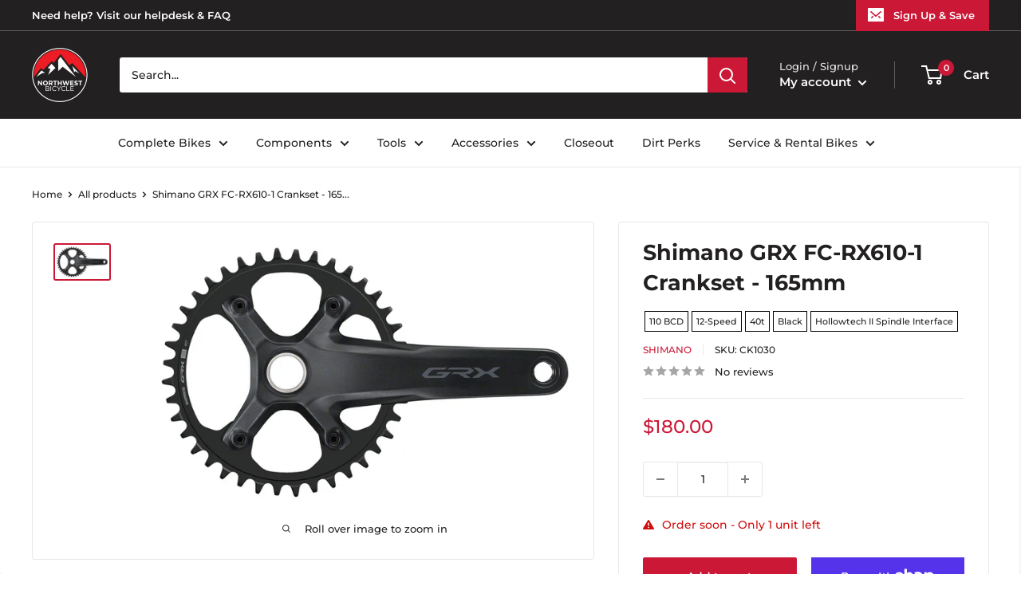

--- FILE ---
content_type: text/javascript; charset=utf-8
request_url: https://northwestbicycle.com/products/shimano-grx-fc-rx610-1-crankset-165mm-12-speed-40t-110-bcd-hollowtech-ii-spindle-interface-blk.js
body_size: 1602
content:
{"id":7046228672617,"title":"Shimano GRX FC-RX610-1 Crankset - 165mm 12-Speed 40t 110 BCD Hollowtech II Spindle Interface BLK","handle":"shimano-grx-fc-rx610-1-crankset-165mm-12-speed-40t-110-bcd-hollowtech-ii-spindle-interface-blk","description":"\u003cstyle\u003e.top{margin-bottom:30px;}.top li{margin-left:5%;margin-right:5%;margin-top:10px;line-height:120%;list-style-position:outside;}\u003c\/style\u003e\u003cdiv class=\"top\"\u003eShimano GRX FC-RX610-1 Crankset - 165mm 12-Speed 40t 110 BCD Hollowtech II Spindle Interface Black. The Shimano FC-RX610 crank balances weight savings optimized efficiency and an array of gearing options that cater to the segmented demands of mixed-terrain riding.\u003c\/div\u003e\u003cstyle\u003etable{border-collapse:collapse;width:100%;}td{text-align: left;padding: 8px;font-weight:350;}tr:nth-child(even){background-color:#f2f2f2}th{background-color:#eb212e;color:white;text-align:left;padding:8px;}.desc ul{font-size:24px;font-weight:600;margin-left:-25px;padding-top:35px;border-top:3px solid #f0f0f0;}.desc li{list-style:none;border-bottom:4px solid #eb212e;width:142px;}\u003c\/style\u003e\u003cdiv class=\"desc\"\u003e\u003cul\u003e\u003cli\u003e TECH SPECS\u003c\/li\u003e\u003c\/ul\u003e\u003c\/div\u003e\u003ctable\u003e\n\u003ctr\u003e\n\u003ctd\u003e\u003cstrong\u003eColor\u003c\/strong\u003e\u003c\/td\u003e \u003ctd\u003eBlack\u003c\/td\u003e\n\u003c\/tr\u003e\n\u003ctr\u003e\n\u003ctd\u003e\u003cstrong\u003eRings\u003c\/strong\u003e\u003c\/td\u003e \u003ctd\u003e40\u003c\/td\u003e\n\u003c\/tr\u003e\n\u003ctr\u003e\n\u003ctd\u003e\u003cstrong\u003eNumber of Chainrings\u003c\/strong\u003e\u003c\/td\u003e \u003ctd\u003eSingle\u003c\/td\u003e\n\u003c\/tr\u003e\n\u003ctr\u003e\n\u003ctd\u003e\u003cstrong\u003eCrank Length (mm)\u003c\/strong\u003e\u003c\/td\u003e \u003ctd\u003e165\u003c\/td\u003e\n\u003c\/tr\u003e\n\u003ctr\u003e\n\u003ctd\u003e\u003cstrong\u003eCrank Intended Use\u003c\/strong\u003e\u003c\/td\u003e \u003ctd\u003eGravel\u003c\/td\u003e\n\u003c\/tr\u003e\n\u003ctr\u003e\n\u003ctd\u003e\u003cstrong\u003eDrivetrain Speeds\u003c\/strong\u003e\u003c\/td\u003e \u003ctd\u003e12\u003c\/td\u003e\n\u003c\/tr\u003e\n\u003ctr\u003e\n\u003ctd\u003e\u003cstrong\u003eWeight\u003c\/strong\u003e\u003c\/td\u003e \u003ctd\u003e812\u003c\/td\u003e\n\u003c\/tr\u003e\n\u003ctr\u003e\n\u003ctd\u003e\u003cstrong\u003eBB Included\u003c\/strong\u003e\u003c\/td\u003e \u003ctd\u003eNo\u003c\/td\u003e\n\u003c\/tr\u003e\n\u003ctr\u003e\n\u003ctd\u003e\u003cstrong\u003ePedal Spindle\u003c\/strong\u003e\u003c\/td\u003e \u003ctd\u003e9\/16\"\u003c\/td\u003e\n\u003c\/tr\u003e\n\u003ctr\u003e\n\u003ctd\u003e\u003cstrong\u003eSpindle Interface Type\u003c\/strong\u003e\u003c\/td\u003e \u003ctd\u003eShimano Hollowtech II\u003c\/td\u003e\n\u003c\/tr\u003e\n\u003ctr\u003e\n\u003ctd\u003e\u003cstrong\u003eChainring BCD\u003c\/strong\u003e\u003c\/td\u003e \u003ctd\u003e110 Shimano Asymmetric\u003c\/td\u003e\n\u003c\/tr\u003e\n\u003ctr\u003e\n\u003ctd\u003e\u003cstrong\u003eChainline\/Hub Compatibility\u003c\/strong\u003e\u003c\/td\u003e \u003ctd\u003e135\/142 Road Disc Hubs \u0026gt; 415 mm Chainstay\u003c\/td\u003e\n\u003c\/tr\u003e\n\u003ctr\u003e\n\u003ctd\u003e\u003cstrong\u003eDefined Color\u003c\/strong\u003e\u003c\/td\u003e \u003ctd\u003eBlack\u003c\/td\u003e\n\u003c\/tr\u003e\n\u003c\/table\u003e","published_at":"2023-09-14T16:16:54-07:00","created_at":"2023-09-14T16:16:54-07:00","vendor":"Shimano","type":"Cranksets and Arms","tags":["$100 - $200","3PALLOWED","BB Included-No","Brand-Shimano","Chainline\/Hub Compatibility-135\/142 Road Disc Hubs \u003e 415 mm Chainstay","Chainring BCD-110 Shimano Asymmetric","CheckoutSpec= 110 BCD","CheckoutSpec= 12-Speed","CheckoutSpec= 40t","CheckoutSpec= Black","CheckoutSpec= Hollowtech II Spindle Interface","CheckoutTitle=Shimano GRX FC-RX610-1 Crankset - 165mm","Color-Black","Connect-Import","Crank Intended Use-Gravel","Crank Length (mm)-165","Crankset","Defined Color-Black","discontinued=active","Drivetrain Speeds-12","MASTERLINQ","MFPN=EFCRX6101AXB0","Model=GRX FC-RX610 Crankset","ModelNumber=D1287","MPFN-EFCRX6101AXB0","Number of Chainrings-Single","Pedal Spindle-9\/16","QBP","Rings-40","Shimano","Spindle Interface Type-Shimano Hollowtech II","Type-Cranksets and Arms","Weight-812"],"price":18000,"price_min":18000,"price_max":18000,"available":true,"price_varies":false,"compare_at_price":18000,"compare_at_price_min":18000,"compare_at_price_max":18000,"compare_at_price_varies":false,"variants":[{"id":40731875082345,"title":"Default Title","option1":"Default Title","option2":null,"option3":null,"sku":"CK1030","requires_shipping":true,"taxable":true,"featured_image":null,"available":true,"name":"Shimano GRX FC-RX610-1 Crankset - 165mm 12-Speed 40t 110 BCD Hollowtech II Spindle Interface BLK","public_title":null,"options":["Default Title"],"price":18000,"weight":44906,"compare_at_price":18000,"inventory_management":"shopify","barcode":"192790639703","requires_selling_plan":false,"selling_plan_allocations":[]}],"images":["\/\/cdn.shopify.com\/s\/files\/1\/0073\/9033\/0978\/products\/CK1030.jpg?v=1694733414"],"featured_image":"\/\/cdn.shopify.com\/s\/files\/1\/0073\/9033\/0978\/products\/CK1030.jpg?v=1694733414","options":[{"name":"Title","position":1,"values":["Default Title"]}],"url":"\/products\/shimano-grx-fc-rx610-1-crankset-165mm-12-speed-40t-110-bcd-hollowtech-ii-spindle-interface-blk","media":[{"alt":null,"id":23454261346409,"position":1,"preview_image":{"aspect_ratio":1.622,"height":555,"width":900,"src":"https:\/\/cdn.shopify.com\/s\/files\/1\/0073\/9033\/0978\/products\/CK1030.jpg?v=1694733414"},"aspect_ratio":1.622,"height":555,"media_type":"image","src":"https:\/\/cdn.shopify.com\/s\/files\/1\/0073\/9033\/0978\/products\/CK1030.jpg?v=1694733414","width":900}],"requires_selling_plan":false,"selling_plan_groups":[]}

--- FILE ---
content_type: application/javascript; charset=utf-8
request_url: https://searchanise-ef84.kxcdn.com/preload_data.3W2A5w6F8L.js
body_size: 11888
content:
window.Searchanise.preloadedSuggestions=['specialized bike','headset spacer','sram axs','dt swiss exp','bottle cage','wheel master wheels','quality wheels rear wheel','water bottle','muc off','maxxis tires','schwalbe tires','industry nine','sram red','all city','chris king','frame protection','rocky mountain mountain bike','full face helmet','top cap','rear axle','dt swiss','seatpost clamp','headset spacers','rockshox suspension fork','specialized frameset','wheels manufacturing','water bottle cage','bar tape','knee pads','reverse components','rear rack','sram gx','power meter','specialized stem','cane creek','advent x','chain lube','sram group kits group kits','rim tape','brake lever','thru axle','front rack','stumpjumper evo','tubeless valve','sapim spokes','tannus tire liners','box components','handlebar bag','bike stand','fat bike','park tool nwb','bar end plugs','specialized tire','paul components','chain guide','sram force','single speed','bike hub','wolf tooth','michelin tires','dropper lever','shock pump','bar ends','salsa mountain bike','handlebar tape','top tube bag','quality wheels front wheel','park tool','ritchey stems','road bike','dropper seatpost remote','dt swiss spoke','brake pads','dt swiss 350','problem solvers','specialized enduro','torque wrench','crown race','specialized kids bikes','brake levers','gravel bike','maxxis tire','specialized shoe','mud guard','electric bike','lock on grips','odi grip','sram cassette','the rear hub','fox shox rear shocks','ritchey drop handlebar','specialized helmet','continental tires','bmx bikes','sram force axs','handle bars','sram crankset','eagle 52t','gx axs','chain tensioner','dt swiss hubs','seat clamp','transfer sl','we the people','brake cable road','sram eagle','shift cable','five ten','cycling cap','sram transmission','fox racing helmets','shimano crankset','gx transmission','odi grips','sram chain','bottom brackets','dt swiss spokes','xx1 chain','e bike','esi grip','11 speed chain','orange seal','sram nx','exposure lights','ht components','ergon grip','panaracer tires','race king','oil slick','salsa stem','chainring bolts','cable housing','dub bottom bracket','bike yoke','road stem','dt swiss nipples','trp brakes','floor pump','t type chain','reserve wheels','burgtec axle','derailleur hanger','wolf tooth chainring','shimano xt','valve stem','crank brothers','mtb grips','specialized epic','specialized frameset sl6','salsa cutthroat','stem cap','all city cog','bottom bracket','bash guard','12 speed cassette','epic evo','coil spring','sram rival axs','sram x01','quill stem','truing stand','sram axs battery','microshift advent x','sram rival','pirelli tires','specialized saddle','quick release','seat bag','kids bike','sram chainring','wtb tires','frame bag','phone mount','oneup dropper','shimano rotor','power cover','tire lever','specialized frame','bosch ebike head unit parts','specialized align','fox x2','axs shifter','surly fork','ht pedals','spd pedals','rockshox rear shocks','mountain bike','dropper post','dirt jump','surly ogre','microshift advent','muc off jersey','specialized stumpjumper','sqlab saddles','12 speed chain','rockshox reverb','sram dub','rival axs','fox transfer','shimano grx','sram eagle chain','sram disc rotor','shimano chain','specialized stumpjumper alloy','santa cruz','force axs','spoke wrench','fox rear shocks','industry nine wheelset','chris king headset','poc helmet','cycling shoes','absolute black','magic mary','seat post','trp rotor','sram gx axs','muc off valve stem','sram kit-in-a-box mtn group','maxxis rekon','leatt helmets','fox shox','hope tech 4','elbow pads','compression plug','fox oil','bmx handlebars','specialized fuse','specialized rockhopper','salsa all-road bike','brake cable','31.8 riser handlebars','surly rack','ergon saddle','s works','ks dropper seatpost','ritchey stem','repair stand','pedal titanium','teravail tubes','dyedbro frame protectors','specialized torch 1','garmin edge','dt swiss hub','sram battery','cleats compatibility','spank flat/riser handlebar','large women’s','kmc chain','light nut','reverb axs','hope clamp','spoke nipples','shimano chainring','24 bike tires','dt swiss rear hub','specialized recon','formula cura','mks pedals','rockshox spring','tool kit','future stem','sram apex','bike rack','fox tool','10 speed chain','rim strip','shifter cable','dirt jumper','portland design works','tire sealant','rear fender','freewheel hub','pike ultimate','dura ace','miles wide','sram xx1 chain','park tool brake tool','pink stem','gx chain','se bikes','zeb damper','sid ultimate','ground control','cane creek 40','hip pack','stolen bmx bikes','garmin radar','shimano brake pads','sram red axs','hope rotor','dropper remote','titanium bolts','rockshox pike','tarmac stem','oval chainring','freehub body','sunrace cassettes','sram brake pads','shimano brake lever','origin8 tires','kenda tires','dt swiss rims','dmr deathgrip','velo orange','kmc chains','fist handwear gloves','sram force crankset','sram xx1','mtb shoes','time pedals','v 60 a','sram axs red','ergon grips','rocky mounts','axs battery','flat pedals','leatt helmet','eagle chain','fox decal','light clamp','diaz suspension design suspension part','stans sealant','160mm rotor','fox rear shock spring','wtb vigilante','rigid fork','fixed gear','sturmey archer','rim tape tubeless','single speed cog','race face','brake adapter','specialized youth helmet','kids bikes','ns bikes','brake rotor','electric bikes','sram x01 derailleur','specialized lace','sram power meter','maxxis dissector','chain tool','specialized diverge','frame protector','dt swiss end cap','riser stem','chain whip','lyrik ultimate 29','ritchey outback','rocket ron','turbo levo','zeb ultimate','we the people bmx bikes','35mm stem','direct mount stem','mineral oil','water bottles','mountain bikes','t shirt','on guard','fox suspension fork','centerlock rotor','issi pedals','hayes dominion','magura disc rotor','continental kryptotal','crank brother synthesis','code rsc','track cog','rear travel','seat post clamp','praxis carbon','silver seatpost','spank riser bars','sram t-type','specialized status','sq lab','raceface crankset','minion dhf','manitou suspension fork','swiss stop','specialized trail pants','bmx frame','leatt shorts','lyrik ultimate','sram rotor','stumpjumper evo alloy','bearing press','bearing extractor','110 x 148 axle length','problem solvers headset stack spacer','surly touring frame','saddle bag','hope disc rotor','ceramic speed','s-works shoe','hope stem','sdg saddles','tool roll','mtb helmet','fsa chainring','chainstay protector','rocky mountain','shimano cassette','tire insert','gx eagle','neck gaiter','fixing bolt','nobby nic','45nrth winter boot','track wheelset','surly wednesday','pedal wrench','sram force axs group set','valve cap','stan\'s no tubes rear wheel','maxxis assegai','sr suntour suspension fork','green guru bags','pathfinder pro','wheel master spoke','disc lockring','bleed kit','code brake pads','sram xo crank','platform pedals','xt cassette','sunlite tires','tool wrap','defeet sock','ride wrap','rockshox eyelet','winter gloves','9 speed chain','sturmey archer internal gear hubs','foam rings','zipp stem','spank spoon','140mm travel fork','sram level','i-spec ev','wolf tooth remote','headset cap','works components','super deluxe ultimate','sram dub bottom bracket','sram red crankset','tire tools','dimension stem','inner tubes','karate monkey','fsa crankset','mtb gloves','shimano xtr','sdg tellis','stem spacers','flight attendant','wheels mfg','shimano chains','fox float x','dt swiss rim','pecialized rime flat shoe','terra shoe','tool box','deity grips','shimano brakes','roval rapide','mountain bike shoes','phil wood','fox tools','race face pedals','troy lee','sram axs shifter','igh hub','specialized recon 3.0','chromag saddle','co2 inflator','rockshox eyelet assembly','michelin wild enduro','specialized s-works turbo tire','bear pawls','crush washer','selle italia saddles','kage coil','rockshox sid','midnight special','multi tool','freerider pro','riser bar','end cap','tektro v brake','dt swiss freehub','float x','sapim laser','wolf tooth seatpost clamp','shimano battery','ice cream truck','abbey tools','shimano rear derailleur','abus helmets','surly straggler','maxxis dhr','suspension seatpost','brake fluid','ohlins rear shock spring','soma frame','tubeless rim tape','shimano bottom bracket','sram cassette 12 speed','x01 chain','v-brake pads','surly midnight special','headset top cap','wolf tooth headset','fox shox rear shock spring','full face helmets','kali protectives helmets','carbon handlebar','body geometry wedge','slx crankset','track frame','ritchey frameset','brake rotors','garmin mount','sram chains','carbon crank','star nut','super deluxe coil','five ten sleuth','chromag glove','sram rear derailleur','dhr ii','nut crank','dt swiss 350 rear hub','dt swiss spoke bulk','specialized grip','mucky nutz','203mm rotor','rockshox lyrik ultimate','renthal stem','torque cap','v brakes','fat bikes','coil shock','dt swiss 350 hub','formula italy','bottle cages','xtr cassette','front fender','minion dhr','patch kit','bell full 9','cane creek headset','eagle axs','dt swiss competition','thumb shifter','bike yoke revive','surly fat bike frame','rockhopper comp 29','axs upgrade','bike frame','shimano hubs','surly+city bike','e bike batteries','rockshox revelation','rockshox rear shock mounting hardware','teravail tires','panaracer gravelking','oneup edc','deity stem','rime 2.0 mountain shoe','feedback sports','xx sl','road bikes','tire boot','sram code rsc','roubaix s-works','chris king hub','magura mt7','pirelli smart tube','180mm rotor','fox racing','dt swiss rear wheel','shock valve air','racktime bags','11 speed cassette','e bikes','sram red rim','stem 35mm','rear shock','stan\'s flow mk4','ritchey handlebar','170mm hub','square taper bottom bracket','schwalbe tire','rockshox fork 29','sun ringle','mini ratchet','mens jersey','sram gx eagle','one up chain ring','hope pro 5','e thirteen','vittoria tires','axs dropper','cargo bike','training wheels','carbon fork','165mm crankset','sram transition','sram red e1','enduro bearings','burgtec stem','knee pad','gates carbon drive','white industries','sram xx1 cassette','bmx sprockets','origin8 stems','bike racks','dura ace di2','titanium seatpost','donnelly sports tires','uv arm sleeve','specialized stump jumper evo','surly shirt','specialized 2022 diverge','jis shimano crank','balance bike','rear wheel','specialized sirrus 2.0','cst premium tires','s type','salsa fargo','one up dropper','supacaz bar tape','sapim leader spokes j-bend','jagwire housing','front derailleur','surly cyclocross frame','ergon sr pro carbon','surly frameset','sram shifter','27.5 fat wheels','rotor bolts','9 speed cassette','rotor chainring','sram 12 speed chain','lizard skins','force front axs','renthal fatbar','maxxis gravel','wolf tooth axle','demo race','butcher tire','shimano pedals','robert axle','xd driver','sram pod','helmet evade','white cld free hub','hope rx4','axs pod','shimano brake','raceface chainring','thru axles','sram xplr','specialized turbo','sram xx sl','maxxis dhr ii','fox sls','cassette tool','campagnolo chainring','dt swiss other hub part','fox helmet','super record','35mm clamp with rise','wheel bag','sdg saddle','downhill bikes black','sram code','rear hub','dura ace 12 speed','sram red 11 speed crankset','bike rack rear','fox dhx2','tire 700x28','derailleur cable','hope chainring','campagnolo super record','shimano lever','rock shox','shimano 12 speed chain','eagle cassette','maxxis minion','absolute black direct mount chainrings','fox 34 factory','xx1 crank','nipple tool','abus helmet','sram bleed kit','valve core','rockshox suspension oil','dt swiss ratchet ln','all city space horse','brake hose','truvativ crankset','stem bag','wtb saddle','downhill bikes','pirelli scorpion','rockshox coil','dvo rear shocks','tire levers','fox dps','shimano mineral oil','rockhopper expert 29','tektro brake pads','schwalbe tubes','sram shifters','sram groupset','absolute black chainrings','presta valve','surly mountain bike','shimano shoes','shimano brake adapter','ortlieb panniers','craft gloves','s-works 7 shoe','v brake','nx eagle','quick link','dirt jump frame','bar end plug','fox float','trek bike','wild enduro','industry nine stem','specialized range extender','galfer disc rotor','specialized shoes','shimano disc rotor','all mountain style','bike covers','turbo levo sl comp carbon','bmx gyro','wtb rims','single speed chain','octane one','alex rims','x01 axs','sram xo','hg freehub','muc off brush','crank brothers pedals','drop bars','cush core','phenom comp','raceface stem','chromag saddles','sram x01 chain','bottom bracket socket','one up ebar','shimano slx','mens thermal jersey','shimano brake mounts','fox air shaft assembly','timberjack frame','been rime','104 bcd chainring','dmr grip','green bags','quality wheels','group set','fox ranger jersey','spoke protector','water bottle cages','maxxis minion dhr ii','shimano saint','bottom bracket tool','kind shock','crown race tool','10 speed cassette','sram wireless','pike ultimate 29','surly tires','hex metric','dub tool','halo wheels','red shift','sram xo1','chain guides','shimano brake pad','40mm stem','terrene tires','specialized trail jacket wmn','sks fenders','specialized rockhopper l','box seatpost clamp','fox spring','push industries','sun ringle rims','g-form pro-x3','chris king bottom brackets','45nrth gloves','park tools','sram eagle xo1 12 speed','hydra wheelset','sram battery charger','aero bars','bmx stem','crank boots','31.8mm stem','shimano cassette 11 speed xt','oneup pedals','xx1 cassette','fat tire','sram power link','one up ebike','dropper cable','all-city track frames','roval control 29 carbon','cable guide','kool stop','irc tires','range extender','maxxis dhf','lizard skins grip','bomber cr','29 x 3.0 tire','sram master link','203 mm rotor','bmx handlebar','sr suntour crankset','32t chainring 3mm','salsa alternator 2.0','rigid 29 fork','specialized allez sprint','fat tire bike','cable lock','130 mm fork','vision wheelset','bosch ebike battery chargers','specialized battery','magic mary 29','26 in shock','super deluxe','spank stem 31.8','shimano road brake cable kit','shimano rear hub','gates carbon','200 hour sid','magura lever','650b tire','turbo levo comp alloy','deity components flat/riser handlebar','dt swiss wheels','stamp pedals','tubeless valve stem','bmx frames','continental tire','whisky stem','fuse protection','dt swiss end cap qr','wolf tooth 42t','ks seal kit','lezyne pump','led turn signals','hardtail frame','bridge club','push industries suspension tool','specialized mode','sram shifter service parts','specialized allez','axs reverb','speed sensor','sram gx crank','microshift acolyte','surly trailer','chromag pedals','700c fork suspension','bmx stems','magura brakes','boyd cycling wheels','cleat cover','industry nine rear hub','shimano quick release xt','gx cassette','enve stem','hayes dominion a4','lumos recreational and commuter helmets','xt shifter','paul klamper','dropper post lever','27.2 seat post','mini pump','profile racing','restrap bags','sram chainrings','park tool tools','sram rival etap','microshift sword','fingerless gloves','goodyear tires','microshift rear derailleur','microshift cassette','tektro u brake','g form','brooks saddle','xx eagle','rear derailleur','promax crankset','industry nine hydra','reverse stems','rear mount rack','oneup handlebar','chain cleaner','dimension stems','24 inch tire','tacx bottle','specialized sirrus','kali protectives city','poc bibs','roval terra','headset press','ritchey road logic','wheels manufacturing dub','tektro road caliper brakes','sram code pad','sram red 11 speed','allez sprint','ht pedal','challenge tires','velocity rims','ks seatposts','gravel tires','high rise handle bars 35mm','leatt pants','tubeless sealant','stan\'s notubes rim tape','supacaz fly cage carbon bottle cage','mtb pro short','magura brake pad','ritchey wcs','computer mount','formula axle','sram gx 7 speed','title handlebar','bmx crank','road shifter part','sram g2 rs','shuttle sl','bike bags','master link','fox 34 step cast','sram butter','guard sprocket','pnw components','galfer rotor','ah black','fox axle','specialized alpinist','18t cog','crank boot','dt swiss axle','charger damper','wall rack','dt swiss driver','matte purple','sram red axs dub','zipp speed weaponry stem','dt swiss 350 rear','wtb tire','rear lever','wheels manufacturing derailleur hanger','stem spacer','deity seat','specialized butcher','back fender','fox bearing','gates cdx','jagwire brake cable','wave pedal','seatpost shim','racing ray','fox gloves','fox float kit','tannus armour tire liners','disc brake adapter','bar end','selle italia','renthal flat/riser handlebar','wheel set','spank stem','fox shox suspension fork','dt swiss erc','diverge s-works','140mm crankset','shimano xt brakes','bottle cage bolts','shimano freehub body','status frame','raceface atlas','sram gx crankset','fidlock water bottles','swiss cross','trp brake pads','cane creek helm','toe clips','terra speed','tailgate pad','flat handlebar carbon','air tubeless tire repair kit','dt swiss front hub','single speed conversion','problem solver','shift cable housing','transition mountain bike','22t cog','cinch chainring','stumpjumper frameset','surly bridge club','x01 cassette','sapim cx-ray spokes','hope pro 4','surly fat bike','crank arm','chainring bolt','robert axle project','bar end shifter','sram cassettes','go light','zee cage','marzocchi suspension fork','ht x3','soma hi rise','campagnolo wheels','rocky mountain kids bikes','bike epic','ratchet xd freehub','16 inch tire','sram gx groupset','road fork','magura rotor','nx cassette 12 speed','mrp coil','fat bike wheel','valve stems','cane creek rear shock spring','top tube pack','jagwire cable','enve handlebar','t-type chainring','shock oil','tacx trainers','salsa fat bike','trp brake pad','8 speed chain','axs controller','galfer disc brake pad','cross max','onyx vesper','cantilever brakes','magura mt5','valve caps','sram eagle axs','levo comp','cane creek crown race','magura brake pads','square taper crank arm','road shoes','big betty','bmx cranks','leatt mtb 1.0 dh helmet','sapim force','switch stem','roval control','disc rotor','square taper','gravelking sk','specialized tarmac sl8','sram force 1','fox coil spring','power shift','pedal cover cleat','red axs','sram rival crankset','shock hardware','salsa anything cradle','carbon fork insert','epic ht hardtail','bike computer','sun ringle rear wheel','suspension clean','sram xx','padded liner shorts','jagwire disc brake pad','shimano 11 speed','enduro bearing','seatpost collar','schwalbe g-one','shimano disc brake pad','five ten flat shoe','base layer','surly frame','rockshox lyrik','gx derailleur','ks dropper seatpost part','body armor','tarmac sl8','9 speed crankset square','brake levers pair','epic s-works 2022','zipp speed weaponry','wicked will','fox racing helmet','rekon race','campagnolo veloce','pressure gauge','bike bell','met carbon','turbo vado sl 4.0','shimano deore','centerlock disc brake','chain tools','axs kit','paul component','axs gx','fox steel rear shock spring stroke','sram gx chain','shimano miscellaneous rear derailleur part','hope tech','eagle shifter','evoc ski bag','s works recon shoe 45','north shore billet','maxxis assegai tire 29','troy lee designs','fox sticker/decal','tubeless tires','ritchey classic','kmc x11','sram battery axs','rockshox super deluxe ultimate','dt swiss 240','dt swiss exp xd','fsa chains','oak components','lock ring','diamond back','enduro cartridge bearing','sram brakes','brake bleed kit','maxxis minion dhf','align ii','rear racks','fat wheels','cinch spindle','salsa journey','240 exp hub','fox fender','s works stumpjumper','wheels manufacturing bearing tool','esi grips','specialized turbo levo sl comp','wtb volt','surly touring bike','rival etap','fox coil','crank arms','teravail tire','zeb air spring','rockshox rear shock spring','fox cartridge','hope rotors','cane creek headsets','rockshox vivid','maxxis rekon 29','kick stand','enve wheel','rock shox recon','frame full suspension','topeak bags','full face','optic nerve','roval clx','fork oil','enduro sl','handup gloves','dt swiss xd end caps','paw components','shimano cassette 11 speeds-11','bike armor frame protectors','sturmey archer hubs','leather saddle','shadow conspiracy','27.5 rear wheel','sapim cx-ray spokes bladed j-bend','sram bottom brackets','9 speed cassettes','ks lev','float x2','zeb fender','all city fork','carbon seatpost','maxxis ikon','racing ralph','bar plugs','24 pack rack','clipless shoes','sapim race','vee tire co tires','poc helmets','mode helmet','shimano bleed kit','25mm flat','ritchey flat/riser handlebar','fox fork','inner tube','finish line','box one','ht components pedals','lizard skins bar tape','air comp','nutcase helmet','trp oil','disc brake rotors','dt swiss bearings','headset spacer kit','tire plug','triple eight helmets','skinz hitch rack accessory','k edge','grip tape','bike case','sirrus x 2.0','ns decade','formula mod coil','campagnolo rim brake pad','shimano bleed','shock bushing','specialized sl range extender','nitto handlebar','pivot cycles mountain bike','dt swiss competition spoke','sram axs controller','shimano shifter','hope brakes','cane creek rear shocks','sram eagle cassette','bike frame women','gxp bottom bracket','stem cap phone mount','mrp rear shock spring','hydration pack','stump jumper','chain breaker','some frame','fidlock base','surly karate monkey','rie:sel design accessories','knee guard','x01 derailleur','lyrik ul','we the people frame','riser handlebars','stumpjumper frame s5','fox mud guard','quick release skewer','front wheel','wheels manufacturing bottom bracket','profile bottom bracket','wheels manufacturing derailleur hangers','specialized vado','light mount','surly disc trucker fork 700c','handlebar spacer','ultra bite','rockshox recon','fsa stem','fox float x2','wolf tooth camo','sunrace shifters','140mm rotor','sram disc brake pad','grips grip','columbus shirt','specialized crux','pelago bicycles front mount rack','magura bleed kit','chain ring','specialized handlebar','tune handlebar','sram force d2','leatt protection/armor','slick honey','dry bag','shimano cleat','vivid ultimate','santa cruz reserve','fox shock','sks full coverage fender','gravel bikes','pink vest','toe straps','leatt mtb 3.0 enduro helmet','handlebar grips','works torch','sram thru axle','ergon ga3','cable stop','industry nine 1/1','shock mount hardware','rockshox coil spring','gear cable','one up pedals','wheel master','reverse components black one ti platform pedals','ritchey venturemax','swissstop disc brake pad','sram gx cassette','i beam seatpost','vee tire','tektro road caliper brake','deity pedals','gravel king','magura pads','new albion','mtb stem','maxxis aggressor','dynamo light','surly mountain frame','threaded headset','sram chain links','gravel tire','surly disc trucker','surly rigid mountain fork','ritchey seatpost','one up','dt exp freehub','fox dropper seatpost','maxima plush','shimano derailleur','salsa alternator','derailleur pulleys','fox 40 forks','stan\'s no tubes front wheel','carbon bars','pro power','se bikes wheels','rockshox fender','pirelli cinturato','panaracer tire','hybrid bike','quarq crankset','ciclovation bar tape','industry nine hub','bmx seat','wheels manufacturing bottom brackets','sensus grips','reverse cassette cog','purple pedals','ee brakes','bmx bars','xt brakes','pedros tools','dt swiss ratchet','hope hub','650b wheelset','shift housing','schwalbe marathon','park tool repair stand','dvo topaz','roval alpinist sl','tire inserts','specialized stumpjumper evo','soma fork','rim brake wheelset','r7000 crank','step through e bike','galfer pads','fox racing leg protection','sram force etap shifter','prestacycle shop air compressor head','50mm stem','advent 7 speed','dropper post cable','crux pro','sram shifter flat bar pair','sram red etap','bmx tires','ns eccentric','michelin tire','reverse black','freehub 7 speed','rotor ring','mrp ramp','specialized roll','sun ringle front wheel','fox remote','surly dropout','full suspension','salsa timberjack','surly hub','fork axle','troll frameset','silver stem','bmx wheels','m6100 lever','onyx hub','rocky mountain element','shimano freehub','mens socks','specialized demo','pivot point','gx shifter','sram rise','brake adaptor','avid bb7','free hub grease','sid seal tool','gorilla monsoon','orange seal endurance','deda elementi','pedal straps','schwalbe g-one speed','tail light','maxxis dhr ii 29','bosch ebike batteries','specialized neoshell','rockshox super deluxe ultimate rc2t','drop handlebar','post seat','raceface flat/riser handlebar','specialized rockhopper 29','race face stem','thomson stem','specialized helmets','prevail vent','fox defend','compressionless brake housing','park tool stand','tpu tube','defeet gloves','26 front wheel','aethos s-works','fox air shaft','evo comp','youth helmet','2022 specialized enduro','evoc gear bag','panaracer gravel king','microshift cassettes','single speed kit','thru axle 15 x 100','continental tube','rockhopper 29 m','ritchey frame','race face crankset','presta valve core','dub crankset','evo stems','dt swiss tool','salsa guide stem','air shaft','hope v4','crank set','troy lee design','specialized bib short s wmn','trp 6 bolt to','kids mountain bikes','bike shoes','tektro brake lever','bike lock','sram red chain','cinelli bar tape','evo pedals','premier designs safety','sram code r','bike frames','cable ends','drop post cable','shimano brake fluid','riser bars','xlab water bottle cages','xt derailleur','dmr vault','sram g2','brooks saddles','bike repair stand','x fusion','burley trailer wheels and axle parts','campagnolo super record cassette','disc brake pads','sram red 1 axs power meter','enduro frameset','hope cranks','levo s3','shimano pedal','galfer brakes','hydraulic hose','dj bomber','sram hs2','trp rotors','dry lube','hope tech 3','dt swiss 1900 spline','cable hanger','frame pump','horsethief c xt','frame guard','sram bleed','70mm stem','sky fenders','trp spyre','surly drop handlebar','vittoria terreno dry','sqlab riser bars','trp adapter','promax bmx crankset','dt swiss 350 rear hubs','fox mounting hardware','700c wheelset','ritchey seatposts','46t chainring','thick slick','avid matchmaker','box kit-in-a-box mtn group','frame plug','octane one frames','stem riser','26 inch tires','ritchey comp','rim brakes','cane creek seatposts','chris king rear hub','oneup v2','manitou mara','revelate designs','dropper post remote','maxxis minion dhr','brake cable housing','surly krampus','wheel factory','sram crank','fsa full speed ahead chainring','spokes 282mm dt swiss','36 air shaft','thru to qr adapter','bomber z1','cinelli cap','sixsixone helmets','iphone 13 pro','surly trailers','sram etap','rockshox metric coil','mechanical brake lever','met helmets helmets','80mm stem','specialized chisel','db air il','shimano cassettes','service kit','dt-swiss spokes','gates carbon drive belt drive cog','hope tech 4 v4','thunder burt','60mm stem','cable cutter','30t chainring','power saddle','26 rear wheel','promax stem','brake pad','evo expert','34t chainring','burgtec fox 2021','absolute black oval','ohlins spring','trunk bag','oneup stem','trp pads','bike pump','spd pedal','shimano cues','black ops derailleur cable','maxxis dth','rockshox damper compression','brake cables','schwalbe pro one','oneup pedal','enduro s2','tubeless repair','surly cog','raceface crank','surly frames','shoes mtb','orange grips','surly cruiser/multi-position handlebar','fox dhx','we are one','fox transfer sl','industry nine trail','rockshox metric coil spring','maxxis rambler','31.8mm clamp','fist gloves','por axs','enduro race t','brake kit','caliper mounting bolt','effetto mariposa','specialized diverge e5 comp','soma frames','surly chainring','arisun tires','profile design','fox rear shock mount kit','shimano ultegra','specialized road','fox bushing','surly preamble','kids helmet','700c fork','surly cross check','gx crank','sram gx derailleur','red e1','garmin heart rate','soma water bottles','ks dropper','composite pedals','folding bike','fox racing pro','fox float 34 factory grip2 damper kashima coating','carbon stem','hub bearings','shimano brake hose','specialized pathfinder pro','fox 36 seal kit','rockshox judy','ratchet ln','mips helmet','salsa frame pack','7idp protection/armor','staats bmx frame','30.9 dropper post','salsa drop handlebar','35mm handlebar','fsa bearings','rockshox service kit','31.6 seat post','wolf tooth spacer','bosch battery','dt swiss freehub body','origin8 handlebars','bike shorts','bike helmets','kmc 11 speed chain','mrp chain retention system','fox dna','center lock rotor','manitou dorado','raceface cinch chainring','rock n roll','specialized jersey','ground keeper','headset bearing','7 speed cassette','marzocchi bomber','galfer wave','salsa seatpost clamp','cushcore tubeless system enhancements','salsa cowchipper','maxxis dissector 29','bottom bracket 30 mm spindle','kenda tire','absolute black chainring','crank bolt','sram 12 speed cassette','rear light','microshift shifter','racktime racks for bikes','wolf tooth direct mount chainrings','spank spike','shimano disc','sqlab 30x','bash guards','cassette spacer','rockshox yari rc','stem bolts','bmx fork','h plus son','shoe cover','brake caliper','frame strap','suspension oil','shimano rotors','sram centerline','burgh bar tape','ohlins shock','suspension fork','x01 shifter','chromag stem','id width','ultegra r','shimano pd pedal','1x crankset','force d2','sq labs','mtb frame','origin8 stem','weinmann rims','whisky no 9 cx fork','defeet socks','rockshox dropper seatpost','tannus armour','rockshox damper','king cage','stumpjumper s4','sunrace cassette','20 tooth chainring','cane creek coil','xx1 axs','t type','promax disc brake calipers','200mm rotor','sram code stealth','schwalbe non','evoc hip','surly ice cream truck','prologo saddles','stem spacer kit','co2 cartridges','race face chainring','specialized sock','axs eagle','sunlite training wheels','chain wax','dynamo hub','battery assist','brake housing','chain guard','73mm bsa','record derailleur rear 12','saints of speed gloves','wolf tooth lever','rim brake','heavy duty','axs charger','soma road frames','campagnolo cassette','enduro bottom brackets','wolftooth components','shimano bottom brackets','kali invader','formula speedlock','specialized tarmac','grip 2 damper','green pedals','chris king inset 2','stumpjumper frame','nico vink','shimano front derailleur','sun ringle rim','ohlins oil','sram maven','volume spacer','magura pad','works frameset','roam low','sram disc brake hose kit','sram level tl rear','salsa frame','half link','brake lever hood','shimano pads','fat bike fork','enve ar','mtb shorts','integrated headset','wtb saddles','sram guide','front racks','xdr freehub body','all city patch','sram hydraulic brake lever part','sram x0','track hub','hub wrench','gx crankset','green grips','alloy centerlock lock ring','axle nut','lower pike dj','k-edge computer mount kit/adapter','se bikes hubs','pike fork','8 speed cassette','rear track hub','defeet aireator','pro x','top tube','titanium bolt','salsa deadbolt','sram e1','xx1 chain 126','bomber z2','brake bleed','hex wrench','rise bars','sram etap 11','roval terra cl','presta inflator','2022 specialized epic evo pro','asymmetrical rim','30mm bottom bracket','ks lev mast end','32 tooth chainring','dropper seatpost','sram rival 1','q-tubes tube','michelin wild','frame set','kenda 26 tires','sram rotors','brown bike','end bars','fox decals','roubaix comp','raceface turbine','hydraulic brakes','maxxis ardent','ergon ge1','ohlins coil shock','jagwire pro','maxxis forekaster','oneup components mountain chainrings','dt swiss xd','next crankset','enduro comp','hope blue brake','trp evo','sram pod controller','sram red crank','grease gun','fsa headsets','freedom coast','odyssey sprocket','problem solvers brake lever flat bar/bmx individual','pirelli cinturato gravel s','grx crankset','fox lower leg','creo evo','fox damper','28h hub','salsa warbird','frame bags','reverse disc caliper part','axs chain','pivotal seat','pedros degreaser cleaner','horsethief c slx','squorx nipple','front thru axle','all-city frameset','fox ranger','end caps','enve composites','the apparel','dt swiss boost','long sleeve jersey','onguard u-lock','dropper seat post','ergo saddles','saw guide','sram front derailleur','sunlite racks for bikes','g-form leg protection','sram gx shifter','seatpost clamps','gravel wheelset 700c','hope adapter','quality wheels carbon','carbon bar','stans no tubes rear wheel','whisky fork','fumpa pumps frame pump','rock shox super deluxe','sram cranks','surly lowside','rockshox deluxe','wheel master rear hub','works stem','dvo spring','garmin music','cane creek seatpost part','abus u-lock','code r','stans rim tape','ring nut','90mm stem','surly ghost grappler','raceface direct mount chainrings','sunday bmx frame','nitto stems','hope tech caps','fox rear shock','dt swiss end caps','dt swiss 32','bike stands','truvativ descendant','craft base layer','ceramicspeed bottom bracket','45nrth socks','abus folding lock','high roller','surly wheel','salsa handlebar','size large','mountain bike frame','dt swiss 350 hubs','sram axs upgrade','wahoo mount','snapit adapter','fox 40 spring','box components group kit','sram x01 cassette','dt swiss arc','magura disc brake adaptor','formula rotor','cork tape','pirelli tubes','flow ex3 decals','rockshox mounting hardware','shin guards','fizik bar tape','easton bottom bracket','sapim cx-ray','shoe covers','seat collar','rockshox rear shock','rockshox oil','oneup bar','old man mountain','sram dub crankset','6 bolt adapter','tubolito tubes','onyx racing products rear hub','kali helmet maya 3','santa cruz reserve 30','sirrus x','tire gauge','gx eagle chain','blue grips','dimension pedals','transfer fox','galfer disc rotors','fox mid','chris king bottom bracket','electric mountain bike','bikemaster accessorie','fat bike wheels','dt swiss rear axle','shimano quick link','qr skewer','soma disc','sks clip-on fender','garneau road shoes','ritchey headsets','jis bottom bracket','sram x01 eagle','sram dh','bike yoke dropper seatpost','trp disc rotor','bike seat','spacers headset','quarq power meter','30t 32t crankset','koolstop brake pads','carbon handlebars','brake set','crank brothers mountain shoes','headset stack spacer','fox shox rear shock mount kit','caliper bolt','sram shifter flat bar-right','manitou abs','graphic bar tape','magura hydraulic brake lever part','rigid forks','24 inch bike','sls spring','tubeless tape','sram brake hose','hope pro','specialized tires','17t cog','maxxis tubes','lumos helmets and accessories','renthal grips','wheel master other hub part','xtr pedal','ec34 headset','cable end','7idp helmet','evo seatposts','robert axle project thru axle','rockshox reverb axs','chest protector','pedal pins','single speed cogs','surly corner bar','surly road bike','fox float dps','crank puller','orange stem','dot fluid','10 speed shifter','sram charger','command post','sl range extender','frame tape','oneup components seatposts','sockguy sock','nobby nic 29','shimano 12 speed','flat pedal','ks dust cap','super cross','2fo roost','sram direct mount chainrings','truvativ bottom brackets','swiftwick sock','eco rack','disc brakes','mounting hardware','big block','gx t-type','wheels manufacturing tools','shimano xt chain','sram red cassette 12 speed','timberjack medium','sram derailleur','box prime 9','sram 11 speed 50t chainring','oneup chain guide','single speed crankset','sram force chain','spoke prep','sram 12 cassette','valve stem cap','single speed spacer','linear pull brake','hayes adapter','tubular tire','quill stem adapter','chromag flat/riser handlebar','velocity rim','shimano groupset','hope evo axle','grand prix 5000','fox fork 29','bosch ebike','pletscher kickstands','rockshox shock repair parts','rim brake wheel','xd cassette','kool stop disc brake pad','deity highside','top cap bolt','sram nx chain','deore xt','165mm crank','cone wrench','tektro disc brake pad','burgtec chainring','rock hopper','nitto stem','axle bearings','wheel stand','sram eagle gx','sram matchmaker','hydra hub','12 speed chain copper','bottom bracket spacer','radio bmx bikes','specialized s-works recon','xc handle bars','look pedals','shimano zee','fat bike tire','dt swiss spoke nipple','raceface stems','suspension forks','oneup components switch carrier','specialized torch','fork spacer','frame protectors'];